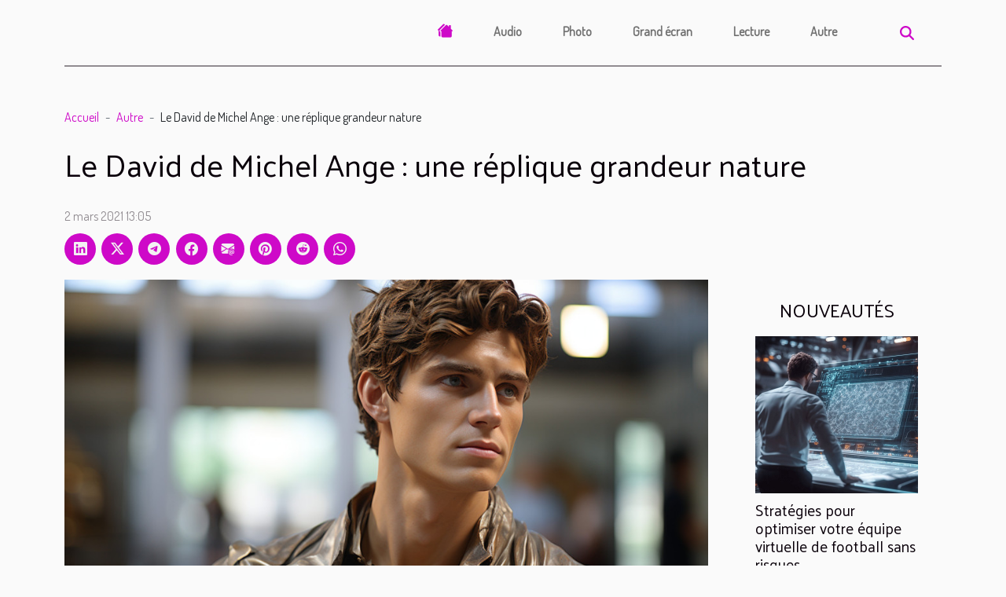

--- FILE ---
content_type: text/html; charset=UTF-8
request_url: https://www.festivalwriter.org/le-david-de-michel-ange-une-replique-grandeur-nature/
body_size: 7736
content:
<!DOCTYPE html>
    <html lang="fr">
<head>
    <meta charset="utf-8">
    <title>Le David de Michel Ange : une réplique grandeur nature  - www.festivalwriter.org</title>

<meta name="description" content="">

<meta name="robots" content="follow,index" />
<link rel="icon" type="image/png" href="/favicon.png" />


    <meta name="viewport" content="width=device-width, initial-scale=1">
    <link rel="stylesheet" href="/css/style2.css">
</head>
<body>
    <header>
    <div class="container-fluid d-flex justify-content-center">
        <nav class="navbar container navbar-expand-xl m-0 pt-3 pb-3">
            <div class="container-fluid">
                <button class="navbar-toggler" type="button" data-bs-toggle="collapse" data-bs-target="#navbarSupportedContent" aria-controls="navbarSupportedContent" aria-expanded="false" aria-label="Toggle navigation">
                    <svg xmlns="http://www.w3.org/2000/svg" fill="currentColor" class="bi bi-list" viewBox="0 0 16 16">
                        <path fill-rule="evenodd" d="M2.5 12a.5.5 0 0 1 .5-.5h10a.5.5 0 0 1 0 1H3a.5.5 0 0 1-.5-.5m0-4a.5.5 0 0 1 .5-.5h10a.5.5 0 0 1 0 1H3a.5.5 0 0 1-.5-.5m0-4a.5.5 0 0 1 .5-.5h10a.5.5 0 0 1 0 1H3a.5.5 0 0 1-.5-.5"></path>
                    </svg>
                </button>
                <div class="collapse navbar-collapse" id="navbarSupportedContent">
                    <ul class="navbar-nav">
                                    <li class="nav-item"><a href="/" class="nav-link"><i></i></a></li>
                                                    <li class="nav-item">
    <a href="/audio" class="nav-link">Audio</a>
    </li>
                                    <li class="nav-item">
    <a href="/photo" class="nav-link">Photo</a>
    </li>
                                    <li class="nav-item">
    <a href="/grand-ecran" class="nav-link">Grand écran</a>
    </li>
                                    <li class="nav-item">
    <a href="/lecture" class="nav-link">Lecture</a>
    </li>
                                    <li class="nav-item">
    <a href="/autre" class="nav-link">Autre</a>
    </li>
                            </ul>
                    <form class="d-flex" role="search" method="get" action="/search">
    <input type="search" class="form-control"  name="q" placeholder="Recherche" aria-label="Recherche"  pattern=".*\S.*" required>
    <button type="submit" class="btn">
        <svg xmlns="http://www.w3.org/2000/svg" width="18px" height="18px" fill="currentColor" viewBox="0 0 512 512">
                    <path d="M416 208c0 45.9-14.9 88.3-40 122.7L502.6 457.4c12.5 12.5 12.5 32.8 0 45.3s-32.8 12.5-45.3 0L330.7 376c-34.4 25.2-76.8 40-122.7 40C93.1 416 0 322.9 0 208S93.1 0 208 0S416 93.1 416 208zM208 352a144 144 0 1 0 0-288 144 144 0 1 0 0 288z"/>
                </svg>
    </button>
</form>
                </div>
            </div>
        </nav>
    </div>
</header>
<div class="container">
        <nav aria-label="breadcrumb"
               style="--bs-breadcrumb-divider: '-';" >
            <ol class="breadcrumb">
                <li class="breadcrumb-item"><a href="/">Accueil</a></li>
                                    <li class="breadcrumb-item  active ">
                        <a href="/autre" title="Autre">Autre</a>                    </li>
                                <li class="breadcrumb-item">
                    Le David de Michel Ange : une réplique grandeur nature                </li>
            </ol>
        </nav>
    </div>
<div class="container-fluid">
    <main class="container sidebar-default mt-2">
        <div class="row">

                            <h1>
                    Le David de Michel Ange : une réplique grandeur nature                </h1>
            
            <fieldset><time datetime="2021-03-02 13:05:32">2 mars 2021 13:05</time>                <ul>
                    <li><a href="https://www.linkedin.com/shareArticle?url=https://www.festivalwriter.org/le-david-de-michel-ange-une-replique-grandeur-nature&amp;title=Le David de Michel Ange : une réplique grandeur nature" rel="nofollow" target="_blank"><i class="social-linkedin"></i></a></li>
                    <li><a href="https://twitter.com/share?url=https://www.festivalwriter.org/le-david-de-michel-ange-une-replique-grandeur-nature&amp;text=Le David de Michel Ange : une réplique grandeur nature" rel="nofollow" target="_blank"><i class="social-twitter"></i></a></li>
                    <li><a href="https://t.me/share/url?url=https://www.festivalwriter.org/le-david-de-michel-ange-une-replique-grandeur-nature&amp;text=Le David de Michel Ange : une réplique grandeur nature" rel="nofollow" target="_blank"><i class="social-telegram"></i></a></li>
                    <li><a href="https://www.facebook.com/sharer.php?u=https://www.festivalwriter.org/le-david-de-michel-ange-une-replique-grandeur-nature" rel="nofollow" target="_blank"><i class="social-facebook"></i></a></li>
                    <li><a href="mailto:?subject=Le David de Michel Ange : une réplique grandeur nature&amp;body=Le David de Michel Ange : une réplique grandeur nature: https://www.festivalwriter.org/le-david-de-michel-ange-une-replique-grandeur-nature&quot;" rel="nofollow" target="_blank"><i class="social-mail"></i></a></li>
                    <li><a href="https://pinterest.com/pin/create/bookmarklet/?media=/images/le-david-de-michel-ange-une-replique-grandeur-nature.jpg&amp;url=https://www.festivalwriter.org/le-david-de-michel-ange-une-replique-grandeur-nature&amp;is_video=0&amp;description=Le David de Michel Ange : une réplique grandeur nature" rel="nofollow" target="_blank"><i class="social-pinterest"></i></a></li>
                    <li><a href="https://reddit.com/submit?url=https://www.festivalwriter.org/le-david-de-michel-ange-une-replique-grandeur-nature&amp;title=Le David de Michel Ange : une réplique grandeur nature" rel="nofollow" target="_blank"><i class="social-reddit"></i></a></li>
                    <li><a href="https://api.whatsapp.com/send?text=Le David de Michel Ange : une réplique grandeur nature&amp;https://www.festivalwriter.org/le-david-de-michel-ange-une-replique-grandeur-nature" rel="nofollow" target="_blank"><i class="social-whatsapp"></i></a></li>
            </ul></fieldset>
            <div class="col-lg-9 order-1 order-lg-2 col-12 main">
                <img class="img-fluid" src="/images/le-david-de-michel-ange-une-replique-grandeur-nature.jpg" alt="Le David de Michel Ange : une réplique grandeur nature">                                <article class="container main" ><div><p>Dans la Galerie de l&rsquo;Académie de Florence se trouve l&rsquo;original du « David » de Michel Ange. Ce chef-d&rsquo;œuvre sera reproduit jusqu&rsquo;au plus petits détails et de la façon la plus minutieuse possible. La lecture de cet article vous permettra de découvrir  David et sa nouvelle copie.</p>
<h2 id="anchor_0">Que savoir du dit David de Michel-Ange ?</h2>
<p>Le <i>David</i> est une statue, un chef-d&rsquo;œuvre issu de la sculpture de renaissance réalisée  par Michel Ange. C&rsquo;était au début du XVIe siècle (1501 à 1504) que l&rsquo;artiste a de son clou sculpté le marbre pour former le jeune David de la bible (c&rsquo;était un vrai bloc de marbre blanc de Carrare). Il y est représenté tout nu avec sa fronde à la main. C&rsquo;est la lanière en cuir (lance-pierre) qu&rsquo;il gardait juste avant son combat contre Goliath.<br />
Il est de 4,34 mètres de haut et l&rsquo;entièreté avec le socle a une hauteur de 5,14. La sculpture a d&rsquo;abord été confiée à d&rsquo;autres artistes qui après quelques difficultés techniques n&rsquo;ont pas pu l&rsquo;achever. Ainsi le travail fut achevé par Michel-Ange <i>David</i> est placé jusqu&rsquo;aujourd&rsquo;hui dans la Galerie de l&rsquo;Académie de Florence en Italie.</p>
<h2 id="anchor_1">Une réplique exceptionnelle et particulier pour cette statue</h2>
<p>Le chef-d&rsquo;œuvre de Michel Ange sera reproduit dans ses moindres détails et la réplique sera présentée à l&rsquo;Exposition universelle de Dubaï. À cet effet, le double a été réalisé en 3D et des méthodes à la pointe de la technologie seront employées pour la réussite de cette mission. Le travail se fera avec la plus grande minutie possible pour que Michel Ange ait désormais son double.<br />
Bien avant cela, plusieurs répliques y ont été réalisé à travers le monde. Mais celle-ci sera la plus exceptionnelle qui n&rsquo;est jamais existé, car ce sera une copie parfaite au millimètre près. En effet, les Italiens pour faire l&rsquo;exception  utiliseront une imprimante 3D, la plus grande au monde. Les entreprises italiennes seront les seules participantes au projet et cela exposera au monde le génie italien. </p><div></article>            </div>
            <aside class="col-lg-3 order-2 order-lg-2 col-12 aside-right">
                <div class="list-img-none">
                    <h2>Nouveautés</h2>                            <section>
                    <figure><a href="/strategies-pour-optimiser-votre-equipe-virtuelle-de-football-sans-risques" title="Stratégies pour optimiser votre équipe virtuelle de football sans risques"><img class="img-fluid" src="/images/strategies-pour-optimiser-votre-equipe-virtuelle-de-football-sans-risques.jpg" alt="Stratégies pour optimiser votre équipe virtuelle de football sans risques"></a></figure><figcaption>Stratégies pour optimiser votre équipe virtuelle de football sans risques</figcaption>                    <div>
                                                <h3><a href="/strategies-pour-optimiser-votre-equipe-virtuelle-de-football-sans-risques" title="Stratégies pour optimiser votre équipe virtuelle de football sans risques">Stratégies pour optimiser votre équipe virtuelle de football sans risques</a></h3>                    </div>
                </section>
                            <section>
                    <figure><a href="/ou-acheter-une-tente-de-reconstitution-historique-viking" title="Où acheter une tente de reconstitution historique viking ?"><img class="img-fluid" src="/images/A-30.jpeg" alt="Où acheter une tente de reconstitution historique viking ?"></a></figure><figcaption>Où acheter une tente de reconstitution historique viking ?</figcaption>                    <div>
                                                <h3><a href="/ou-acheter-une-tente-de-reconstitution-historique-viking" title="Où acheter une tente de reconstitution historique viking ?">Où acheter une tente de reconstitution historique viking ?</a></h3>                    </div>
                </section>
                            <section>
                    <figure><a href="/exploration-des-influences-du-mouvement-arts-and-crafts-dans-le-design-moderne" title="Exploration des influences du mouvement Arts and Crafts dans le design moderne"><img class="img-fluid" src="/images/exploration-des-influences-du-mouvement-arts-and-crafts-dans-le-design-moderne.jpeg" alt="Exploration des influences du mouvement Arts and Crafts dans le design moderne"></a></figure><figcaption>Exploration des influences du mouvement Arts and Crafts dans le design moderne</figcaption>                    <div>
                                                <h3><a href="/exploration-des-influences-du-mouvement-arts-and-crafts-dans-le-design-moderne" title="Exploration des influences du mouvement Arts and Crafts dans le design moderne">Exploration des influences du mouvement Arts and Crafts dans le design moderne</a></h3>                    </div>
                </section>
                            <section>
                    <figure><a href="/conseils-pratiques-pour-standardiser-les-notes-scolaires-au-bareme-sur-20" title="Conseils pratiques pour standardiser les notes scolaires au barème sur 20"><img class="img-fluid" src="/images/conseils-pratiques-pour-standardiser-les-notes-scolaires-au-bareme-sur-20.jpg" alt="Conseils pratiques pour standardiser les notes scolaires au barème sur 20"></a></figure><figcaption>Conseils pratiques pour standardiser les notes scolaires au barème sur 20</figcaption>                    <div>
                                                <h3><a href="/conseils-pratiques-pour-standardiser-les-notes-scolaires-au-bareme-sur-20" title="Conseils pratiques pour standardiser les notes scolaires au barème sur 20">Conseils pratiques pour standardiser les notes scolaires au barème sur 20</a></h3>                    </div>
                </section>
                            <section>
                    <figure><a href="/quelle-petite-salle-de-spectacle-a-paris-vaut-le-coup-dy-passer-une-soiree" title="Quelle petite salle de spectacle à Paris vaut le coup d&#039;y passer une soirée ?"><img class="img-fluid" src="/images/A-24.jpg" alt="Quelle petite salle de spectacle à Paris vaut le coup d&#039;y passer une soirée ?"></a></figure><figcaption>Quelle petite salle de spectacle à Paris vaut le coup d'y passer une soirée ?</figcaption>                    <div>
                                                <h3><a href="/quelle-petite-salle-de-spectacle-a-paris-vaut-le-coup-dy-passer-une-soiree" title="Quelle petite salle de spectacle à Paris vaut le coup d&#039;y passer une soirée ?">Quelle petite salle de spectacle à Paris vaut le coup d'y passer une soirée ?</a></h3>                    </div>
                </section>
                            <section>
                    <figure><a href="/comment-preparer-vos-objets-dart-pour-une-estimation-en-ligne-efficace" title="Comment préparer vos objets d&#039;art pour une estimation en ligne efficace"><img class="img-fluid" src="/images/comment-preparer-vos-objets-dart-pour-une-estimation-en-ligne-efficace.jpg" alt="Comment préparer vos objets d&#039;art pour une estimation en ligne efficace"></a></figure><figcaption>Comment préparer vos objets d'art pour une estimation en ligne efficace</figcaption>                    <div>
                                                <h3><a href="/comment-preparer-vos-objets-dart-pour-une-estimation-en-ligne-efficace" title="Comment préparer vos objets d&#039;art pour une estimation en ligne efficace">Comment préparer vos objets d'art pour une estimation en ligne efficace</a></h3>                    </div>
                </section>
                                    </div>
            </aside>
        </div>
        <section class="newest-list">
        <div class="container">
                        <h2>Similaire</h2>
            <div class="row">
                                    <div class="col-12 col-md-4">
                        <figure><a href="/strategies-pour-optimiser-votre-equipe-virtuelle-de-football-sans-risques" title="Stratégies pour optimiser votre équipe virtuelle de football sans risques"><img class="img-fluid" src="/images/strategies-pour-optimiser-votre-equipe-virtuelle-de-football-sans-risques.jpg" alt="Stratégies pour optimiser votre équipe virtuelle de football sans risques"></a></figure><figcaption>Stratégies pour optimiser votre équipe virtuelle de football sans risques</figcaption>                        <div>
                                                    </div>
                        <h4><a href="/strategies-pour-optimiser-votre-equipe-virtuelle-de-football-sans-risques" title="Stratégies pour optimiser votre équipe virtuelle de football sans risques">Stratégies pour optimiser votre équipe virtuelle de football sans risques</a></h4>                        <time datetime="2025-09-01 04:22:54">1 septembre 2025 04:22</time>                        <div>
Gérer une équipe virtuelle de football requiert plus que de simples connaissances en sport ; il...</div>                    </div>
                                    <div class="col-12 col-md-4">
                        <figure><a href="/ou-acheter-une-tente-de-reconstitution-historique-viking" title="Où acheter une tente de reconstitution historique viking ?"><img class="img-fluid" src="/images/A-30.jpeg" alt="Où acheter une tente de reconstitution historique viking ?"></a></figure><figcaption>Où acheter une tente de reconstitution historique viking ?</figcaption>                        <div>
                                                    </div>
                        <h4><a href="/ou-acheter-une-tente-de-reconstitution-historique-viking" title="Où acheter une tente de reconstitution historique viking ?">Où acheter une tente de reconstitution historique viking ?</a></h4>                        <time datetime="2025-05-22 15:14:02">22 mai 2025 15:14</time>                        <div>Dans l’univers de la reconstitution historique, la tente viking est un élément central des scènes...</div>                    </div>
                                    <div class="col-12 col-md-4">
                        <figure><a href="/conseils-pratiques-pour-standardiser-les-notes-scolaires-au-bareme-sur-20" title="Conseils pratiques pour standardiser les notes scolaires au barème sur 20"><img class="img-fluid" src="/images/conseils-pratiques-pour-standardiser-les-notes-scolaires-au-bareme-sur-20.jpg" alt="Conseils pratiques pour standardiser les notes scolaires au barème sur 20"></a></figure><figcaption>Conseils pratiques pour standardiser les notes scolaires au barème sur 20</figcaption>                        <div>
                                                    </div>
                        <h4><a href="/conseils-pratiques-pour-standardiser-les-notes-scolaires-au-bareme-sur-20" title="Conseils pratiques pour standardiser les notes scolaires au barème sur 20">Conseils pratiques pour standardiser les notes scolaires au barème sur 20</a></h4>                        <time datetime="2025-03-04 02:32:05">4 mars 2025 02:32</time>                        <div>
La notation sur 20 est un système largement répandu dans le monde éducatif, mais sa mise en place...</div>                    </div>
                                    <div class="col-12 col-md-4">
                        <figure><a href="/quelle-petite-salle-de-spectacle-a-paris-vaut-le-coup-dy-passer-une-soiree" title="Quelle petite salle de spectacle à Paris vaut le coup d&#039;y passer une soirée ?"><img class="img-fluid" src="/images/A-24.jpg" alt="Quelle petite salle de spectacle à Paris vaut le coup d&#039;y passer une soirée ?"></a></figure><figcaption>Quelle petite salle de spectacle à Paris vaut le coup d'y passer une soirée ?</figcaption>                        <div>
                                                    </div>
                        <h4><a href="/quelle-petite-salle-de-spectacle-a-paris-vaut-le-coup-dy-passer-une-soiree" title="Quelle petite salle de spectacle à Paris vaut le coup d&#039;y passer une soirée ?">Quelle petite salle de spectacle à Paris vaut le coup d'y passer une soirée ?</a></h4>                        <time datetime="2025-03-03 16:16:03">3 mars 2025 16:16</time>                        <div>Le plaisir d’une soirée intimiste au Laurette Théâtre de Paris.Il y a un charme indéniable à...</div>                    </div>
                                    <div class="col-12 col-md-4">
                        <figure><a href="/comment-preparer-vos-objets-dart-pour-une-estimation-en-ligne-efficace" title="Comment préparer vos objets d&#039;art pour une estimation en ligne efficace"><img class="img-fluid" src="/images/comment-preparer-vos-objets-dart-pour-une-estimation-en-ligne-efficace.jpg" alt="Comment préparer vos objets d&#039;art pour une estimation en ligne efficace"></a></figure><figcaption>Comment préparer vos objets d'art pour une estimation en ligne efficace</figcaption>                        <div>
                                                    </div>
                        <h4><a href="/comment-preparer-vos-objets-dart-pour-une-estimation-en-ligne-efficace" title="Comment préparer vos objets d&#039;art pour une estimation en ligne efficace">Comment préparer vos objets d'art pour une estimation en ligne efficace</a></h4>                        <time datetime="2025-02-12 01:34:04">12 février 2025 01:34</time>                        <div>
Dans un monde où l'expertise en ligne devient de plus en plus courante, il est impératif de...</div>                    </div>
                                    <div class="col-12 col-md-4">
                        <figure><a href="/techniques-traditionnelles-et-modernes-dans-la-restauration-de-tapis-dorient" title="Techniques traditionnelles et modernes dans la restauration de tapis d&#039;Orient"><img class="img-fluid" src="/images/techniques-traditionnelles-et-modernes-dans-la-restauration-de-tapis-dorient.jpg" alt="Techniques traditionnelles et modernes dans la restauration de tapis d&#039;Orient"></a></figure><figcaption>Techniques traditionnelles et modernes dans la restauration de tapis d'Orient</figcaption>                        <div>
                                                    </div>
                        <h4><a href="/techniques-traditionnelles-et-modernes-dans-la-restauration-de-tapis-dorient" title="Techniques traditionnelles et modernes dans la restauration de tapis d&#039;Orient">Techniques traditionnelles et modernes dans la restauration de tapis d'Orient</a></h4>                        <time datetime="2025-01-09 02:12:05">9 janvier 2025 02:12</time>                        <div>
La restauration de tapis d'Orient est un art délicat qui marie habilement tradition et modernité....</div>                    </div>
                                    <div class="col-12 col-md-4">
                        <figure><a href="/comment-choisir-un-spectacle-de-magie-pour-enfants-inoubliable" title="Comment choisir un spectacle de magie pour enfants inoubliable"><img class="img-fluid" src="/images/comment-choisir-un-spectacle-de-magie-pour-enfants-inoubliable.jpg" alt="Comment choisir un spectacle de magie pour enfants inoubliable"></a></figure><figcaption>Comment choisir un spectacle de magie pour enfants inoubliable</figcaption>                        <div>
                                                    </div>
                        <h4><a href="/comment-choisir-un-spectacle-de-magie-pour-enfants-inoubliable" title="Comment choisir un spectacle de magie pour enfants inoubliable">Comment choisir un spectacle de magie pour enfants inoubliable</a></h4>                        <time datetime="2024-10-03 01:24:07">3 octobre 2024 01:24</time>                        <div>
La magie a ce pouvoir mystérieux d'émerveiller petits et grands, transformant un événement...</div>                    </div>
                                    <div class="col-12 col-md-4">
                        <figure><a href="/comment-les-antiquaires-modernisent-ils-lestimation-et-lachat-dobjets-dart" title="Comment les antiquaires modernisent-ils l&#039;estimation et l&#039;achat d&#039;objets d&#039;art ?"><img class="img-fluid" src="/images/comment-les-antiquaires-modernisent-ils-lestimation-et-lachat-dobjets-dart.jpeg" alt="Comment les antiquaires modernisent-ils l&#039;estimation et l&#039;achat d&#039;objets d&#039;art ?"></a></figure><figcaption>Comment les antiquaires modernisent-ils l'estimation et l'achat d'objets d'art ?</figcaption>                        <div>
                                                    </div>
                        <h4><a href="/comment-les-antiquaires-modernisent-ils-lestimation-et-lachat-dobjets-dart" title="Comment les antiquaires modernisent-ils l&#039;estimation et l&#039;achat d&#039;objets d&#039;art ?">Comment les antiquaires modernisent-ils l'estimation et l'achat d'objets d'art ?</a></h4>                        <time datetime="2024-08-04 00:50:03">4 août 2024 00:50</time>                        <div>
Dans un monde où l'évolution technologique ne cesse de remodeler nos pratiques, le domaine de...</div>                    </div>
                                    <div class="col-12 col-md-4">
                        <figure><a href="/organiser-une-chasse-au-tresor-educative-pour-les-familles-a-bois-colombes" title="Organiser une chasse au trésor éducative pour les familles à Bois-Colombes"><img class="img-fluid" src="/images/organiser-une-chasse-au-tresor-educative-pour-les-familles-a-bois-colombes.jpeg" alt="Organiser une chasse au trésor éducative pour les familles à Bois-Colombes"></a></figure><figcaption>Organiser une chasse au trésor éducative pour les familles à Bois-Colombes</figcaption>                        <div>
                                                    </div>
                        <h4><a href="/organiser-une-chasse-au-tresor-educative-pour-les-familles-a-bois-colombes" title="Organiser une chasse au trésor éducative pour les familles à Bois-Colombes">Organiser une chasse au trésor éducative pour les familles à Bois-Colombes</a></h4>                        <time datetime="2024-02-15 00:02:09">15 février 2024 00:02</time>                        <div>
Imaginez une activité où le jeu et l'apprentissage se rencontrent, créant un moment inoubliable...</div>                    </div>
                                    <div class="col-12 col-md-4">
                        <figure><a href="/avantages-et-defis-de-lenseignement-bilingue-en-maternelle-privee-montessori-a-paris" title="Avantages et défis de l&#039;enseignement bilingue en maternelle privée Montessori à Paris"><img class="img-fluid" src="/images/avantages-et-defis-de-lenseignement-bilingue-en-maternelle-privee-montessori-a-paris.jpeg" alt="Avantages et défis de l&#039;enseignement bilingue en maternelle privée Montessori à Paris"></a></figure><figcaption>Avantages et défis de l'enseignement bilingue en maternelle privée Montessori à Paris</figcaption>                        <div>
                                                    </div>
                        <h4><a href="/avantages-et-defis-de-lenseignement-bilingue-en-maternelle-privee-montessori-a-paris" title="Avantages et défis de l&#039;enseignement bilingue en maternelle privée Montessori à Paris">Avantages et défis de l'enseignement bilingue en maternelle privée Montessori à Paris</a></h4>                        <time datetime="2023-10-02 23:48:08">2 octobre 2023 23:48</time>                        <div>
L&rsquo;enseignement bilingue est un sujet de plus en plus à l&rsquo;ordre du jour dans le...</div>                    </div>
                                    <div class="col-12 col-md-4">
                        <figure><a href="/le-role-economique-des-medias-dans-le-secteur-de-la-musique" title="Le rôle économique des médias dans le secteur de la musique"><img class="img-fluid" src="/images/le-role-economique-des-medias-dans-le-secteur-de-la-musique.jpg" alt="Le rôle économique des médias dans le secteur de la musique"></a></figure><figcaption>Le rôle économique des médias dans le secteur de la musique</figcaption>                        <div>
                                                    </div>
                        <h4><a href="/le-role-economique-des-medias-dans-le-secteur-de-la-musique" title="Le rôle économique des médias dans le secteur de la musique">Le rôle économique des médias dans le secteur de la musique</a></h4>                        <time datetime="2023-08-10 05:04:11">10 août 2023 05:04</time>                        <div>
Découvrez le monde fascinant des médias et leur rôle économique crucial dans le secteur de la...</div>                    </div>
                                    <div class="col-12 col-md-4">
                        <figure><a href="/avantages-et-inconvenients-des-tatouages-temporaires" title="Avantages et inconvénients des tatouages temporaires"><img class="img-fluid" src="/images/avantages-et-inconvenients-des-tatouages-temporaires.jpeg" alt="Avantages et inconvénients des tatouages temporaires"></a></figure><figcaption>Avantages et inconvénients des tatouages temporaires</figcaption>                        <div>
                                                    </div>
                        <h4><a href="/avantages-et-inconvenients-des-tatouages-temporaires" title="Avantages et inconvénients des tatouages temporaires">Avantages et inconvénients des tatouages temporaires</a></h4>                        <time datetime="2023-04-14 01:50:02">14 avril 2023 01:50</time>                        <div>Les tatouages temporaires sont de plus en plus adoptés de nos jours, surtout par ceux qui...</div>                    </div>
                                    <div class="col-12 col-md-4">
                        <figure><a href="/etapes-a-suivre-pour-faire-le-coloriage-des-personnages-disney" title="Étapes à suivre pour faire le coloriage des personnages Disney"><img class="img-fluid" src="/images/etapes-a-suivre-pour-faire-le-coloriage-des-personnages-disney.jpeg" alt="Étapes à suivre pour faire le coloriage des personnages Disney"></a></figure><figcaption>Étapes à suivre pour faire le coloriage des personnages Disney</figcaption>                        <div>
                                                    </div>
                        <h4><a href="/etapes-a-suivre-pour-faire-le-coloriage-des-personnages-disney" title="Étapes à suivre pour faire le coloriage des personnages Disney">Étapes à suivre pour faire le coloriage des personnages Disney</a></h4>                        <time datetime="2023-04-11 09:30:02">11 avril 2023 09:30</time>                        <div>La réalisation des coloriages des personnages Disney est une activité très perplexe qui mérite un...</div>                    </div>
                                    <div class="col-12 col-md-4">
                        <figure><a href="/marqueurs-que-devez-vous-savoir-a-leur-sujet-la-magie-cachee-en-eux" title="Marqueurs, que devez-vous savoir à leur sujet ? La magie cachée en eux"><img class="img-fluid" src="/images/marqueurs-que-devez-vous-savoir-a-leur-sujet-la-magie-cachee-en-eux.jpeg" alt="Marqueurs, que devez-vous savoir à leur sujet ? La magie cachée en eux"></a></figure><figcaption>Marqueurs, que devez-vous savoir à leur sujet ? La magie cachée en eux</figcaption>                        <div>
                                                    </div>
                        <h4><a href="/marqueurs-que-devez-vous-savoir-a-leur-sujet-la-magie-cachee-en-eux" title="Marqueurs, que devez-vous savoir à leur sujet ? La magie cachée en eux">Marqueurs, que devez-vous savoir à leur sujet ? La magie cachée en eux</a></h4>                        <time datetime="2023-04-10 15:40:03">10 avril 2023 15:40</time>                        <div>Parmi de nombreux articles de papeterie intéressants, les marqueurs ont trouvé une place à part....</div>                    </div>
                                    <div class="col-12 col-md-4">
                        <figure><a href="/tout-ce-quil-faut-savoir-sur-les-points-information-jeunesse" title="Tout ce qu&#039;il faut savoir sur les Points Information Jeunesse"><img class="img-fluid" src="/images/tout-ce-quil-faut-savoir-sur-les-points-information-jeunesse.jpeg" alt="Tout ce qu&#039;il faut savoir sur les Points Information Jeunesse"></a></figure><figcaption>Tout ce qu'il faut savoir sur les Points Information Jeunesse</figcaption>                        <div>
                                                    </div>
                        <h4><a href="/tout-ce-quil-faut-savoir-sur-les-points-information-jeunesse" title="Tout ce qu&#039;il faut savoir sur les Points Information Jeunesse">Tout ce qu'il faut savoir sur les Points Information Jeunesse</a></h4>                        <time datetime="2023-03-21 11:04:02">21 mars 2023 11:04</time>                        <div>Le&nbsp; Point Information Jeunesse est un centre dédié aux jeunes et leurs familles. Il est un...</div>                    </div>
                                    <div class="col-12 col-md-4">
                        <figure><a href="/comment-choisir-ses-sceaux-de-cire" title="Comment choisir ses sceaux de cire ?"><img class="img-fluid" src="/images/comment-choisir-ses-sceaux-de-cire.jpeg" alt="Comment choisir ses sceaux de cire ?"></a></figure><figcaption>Comment choisir ses sceaux de cire ?</figcaption>                        <div>
                                                    </div>
                        <h4><a href="/comment-choisir-ses-sceaux-de-cire" title="Comment choisir ses sceaux de cire ?">Comment choisir ses sceaux de cire ?</a></h4>                        <time datetime="2023-03-20 00:50:02">20 mars 2023 00:50</time>                        <div>Ces dernières années, il est créé un moyen de fondre avec plus de facilité et de tenir une...</div>                    </div>
                                    <div class="col-12 col-md-4">
                        <figure><a href="/comment-reussir-une-seance-photo-de-grossesse" title="Comment réussir une séance photo de grossesse ?"><img class="img-fluid" src="/images/comment-reussir-une-seance-photo-de-grossesse.jpeg" alt="Comment réussir une séance photo de grossesse ?"></a></figure><figcaption>Comment réussir une séance photo de grossesse ?</figcaption>                        <div>
                                                    </div>
                        <h4><a href="/comment-reussir-une-seance-photo-de-grossesse" title="Comment réussir une séance photo de grossesse ?">Comment réussir une séance photo de grossesse ?</a></h4>                        <time datetime="2023-03-09 19:44:02">9 mars 2023 19:44</time>                        <div>La grossesse est une étape importante de la vie d’une femme. Une séance photo de grossesse est une...</div>                    </div>
                                    <div class="col-12 col-md-4">
                        <figure><a href="/quelles-sont-les-caracteristiques-du-papier-peint-baroque" title="Quelles sont les caractéristiques du papier peint baroque ?"><img class="img-fluid" src="/images/quelles-sont-les-caracteristiques-du-papier-peint-baroque.jpeg" alt="Quelles sont les caractéristiques du papier peint baroque ?"></a></figure><figcaption>Quelles sont les caractéristiques du papier peint baroque ?</figcaption>                        <div>
                                                    </div>
                        <h4><a href="/quelles-sont-les-caracteristiques-du-papier-peint-baroque" title="Quelles sont les caractéristiques du papier peint baroque ?">Quelles sont les caractéristiques du papier peint baroque ?</a></h4>                        <time datetime="2022-12-20 15:04:02">20 décembre 2022 15:04</time>                        <div>La décoration est très essentielle dans le cadre de la construction ou de la rénovation d’une...</div>                    </div>
                                    <div class="col-12 col-md-4">
                        <figure><a href="/deux-mangas-que-vous-devez-absolument-voir-avant-de-mourir" title="Deux mangas que vous devez absolument voir avant de mourir"><img class="img-fluid" src="/images/deux-mangas-que-vous-devez-absolument-voir-avant-de-mourir.jpg" alt="Deux mangas que vous devez absolument voir avant de mourir"></a></figure><figcaption>Deux mangas que vous devez absolument voir avant de mourir</figcaption>                        <div>
                                                    </div>
                        <h4><a href="/deux-mangas-que-vous-devez-absolument-voir-avant-de-mourir" title="Deux mangas que vous devez absolument voir avant de mourir">Deux mangas que vous devez absolument voir avant de mourir</a></h4>                        <time datetime="2022-12-11 19:44:01">11 décembre 2022 19:44</time>                        <div>L’univers des animés est tellement vaste que l’on a parfois du mal à décider lequel suivre. Les...</div>                    </div>
                                    <div class="col-12 col-md-4">
                        <figure><a href="/3-conseils-pour-creer-votre-studio-de-musique-personnel" title="3 conseils pour créer votre studio de musique personnel"><img class="img-fluid" src="/images/3-conseils-pour-creer-votre-studio-de-musique-personnel.jpg" alt="3 conseils pour créer votre studio de musique personnel"></a></figure><figcaption>3 conseils pour créer votre studio de musique personnel</figcaption>                        <div>
                                                    </div>
                        <h4><a href="/3-conseils-pour-creer-votre-studio-de-musique-personnel" title="3 conseils pour créer votre studio de musique personnel">3 conseils pour créer votre studio de musique personnel</a></h4>                        <time datetime="2022-11-27 01:30:03">27 novembre 2022 01:30</time>                        <div>Pour qu&rsquo;un artiste puisse chanter et produire un album aujourd&rsquo;hui, il doit aller au...</div>                    </div>
                                    <div class="col-12 col-md-4">
                        <figure><a href="/quelques-raisons-pour-choisir-my-figurine" title="Quelques raisons pour choisir My Figurine"><img class="img-fluid" src="/images/quelques-raisons-pour-choisir-my-figurine.jpeg" alt="Quelques raisons pour choisir My Figurine"></a></figure><figcaption>Quelques raisons pour choisir My Figurine</figcaption>                        <div>
                                                    </div>
                        <h4><a href="/quelques-raisons-pour-choisir-my-figurine" title="Quelques raisons pour choisir My Figurine">Quelques raisons pour choisir My Figurine</a></h4>                        <time datetime="2022-11-24 02:32:02">24 novembre 2022 02:32</time>                        <div>Pour les jeunes passionnés par la lecture et du déguisement, il existe plusieurs mangas qui...</div>                    </div>
                                    <div class="col-12 col-md-4">
                        <figure><a href="/pourquoi-se-former-a-la-reparation-des-smartphones" title="Pourquoi se former à la réparation des smartphones ?"><img class="img-fluid" src="/images/pourquoi-se-former-a-la-reparation-des-smartphones.jpeg" alt="Pourquoi se former à la réparation des smartphones ?"></a></figure><figcaption>Pourquoi se former à la réparation des smartphones ?</figcaption>                        <div>
                                                    </div>
                        <h4><a href="/pourquoi-se-former-a-la-reparation-des-smartphones" title="Pourquoi se former à la réparation des smartphones ?">Pourquoi se former à la réparation des smartphones ?</a></h4>                        <time datetime="2022-11-18 08:20:02">18 novembre 2022 08:20</time>                        <div>La formation à la réparation de téléphones portables est un bienfait qui attire de plus en plus de...</div>                    </div>
                                    <div class="col-12 col-md-4">
                        <figure><a href="/comment-choisir-un-photographe-de-grands-festivals" title="Comment choisir un photographe de grands festivals ?"><img class="img-fluid" src="/images/comment-choisir-un-photographe-de-grands-festivals.jpg" alt="Comment choisir un photographe de grands festivals ?"></a></figure><figcaption>Comment choisir un photographe de grands festivals ?</figcaption>                        <div>
                                                    </div>
                        <h4><a href="/comment-choisir-un-photographe-de-grands-festivals" title="Comment choisir un photographe de grands festivals ?">Comment choisir un photographe de grands festivals ?</a></h4>                        <time datetime="2022-09-12 00:29:34">12 septembre 2022 00:29</time>                        <div>Le choix d’un photographe festival est important, car il permet d’immortaliser le festival. Sa...</div>                    </div>
                                    <div class="col-12 col-md-4">
                        <figure><a href="/e-learning-comment-reussir-avec-larabe" title="E-learning : comment réussir avec l&#039;arabe ?"><img class="img-fluid" src="/images/e-learning-comment-reussir-avec-larabe.jpg" alt="E-learning : comment réussir avec l&#039;arabe ?"></a></figure><figcaption>E-learning : comment réussir avec l'arabe ?</figcaption>                        <div>
                                                    </div>
                        <h4><a href="/e-learning-comment-reussir-avec-larabe" title="E-learning : comment réussir avec l&#039;arabe ?">E-learning : comment réussir avec l'arabe ?</a></h4>                        <time datetime="2022-05-09 13:13:38">9 mai 2022 13:13</time>                        <div>De nos jours, être polyglotte vous donne une ouverture assez large sur le monde. Vous accumulez...</div>                    </div>
                                    <div class="col-12 col-md-4">
                        <figure><a href="/apprendre-a-danser" title="Apprendre à danser"><img class="img-fluid" src="/images/apprendre-a-danser.jpeg" alt="Apprendre à danser"></a></figure><figcaption>Apprendre à danser</figcaption>                        <div>
                                                    </div>
                        <h4><a href="/apprendre-a-danser" title="Apprendre à danser">Apprendre à danser</a></h4>                        <time datetime="2022-02-26 20:15:43">26 février 2022 20:15</time>                        <div>&nbsp;
Danser est un acte qui est à la portée de tous ceux qui veulent le faire. Mais néanmoins,...</div>                    </div>
                            </div>
        </div>
    </section>
                        </main>
</div>
<footer>
    <div class="container-fluid">
        <div class="container">
            <div class="row default-search">
                <div class="col-12 col-lg-4">
                    <form class="d-flex" role="search" method="get" action="/search">
    <input type="search" class="form-control"  name="q" placeholder="Recherche" aria-label="Recherche"  pattern=".*\S.*" required>
    <button type="submit" class="btn">
        <svg xmlns="http://www.w3.org/2000/svg" width="18px" height="18px" fill="currentColor" viewBox="0 0 512 512">
                    <path d="M416 208c0 45.9-14.9 88.3-40 122.7L502.6 457.4c12.5 12.5 12.5 32.8 0 45.3s-32.8 12.5-45.3 0L330.7 376c-34.4 25.2-76.8 40-122.7 40C93.1 416 0 322.9 0 208S93.1 0 208 0S416 93.1 416 208zM208 352a144 144 0 1 0 0-288 144 144 0 1 0 0 288z"/>
                </svg>
    </button>
</form>
                </div>
                <div class="col-12 col-lg-4">
                    <section>
            <div>
                <h3><a href="/audio" title="Audio">Audio</a></h3>                            </div>
        </section>
            <section>
            <div>
                <h3><a href="/photo" title="Photo">Photo</a></h3>                            </div>
        </section>
            <section>
            <div>
                <h3><a href="/grand-ecran" title="Grand écran">Grand écran</a></h3>                            </div>
        </section>
            <section>
            <div>
                <h3><a href="/lecture" title="Lecture">Lecture</a></h3>                            </div>
        </section>
            <section>
            <div>
                <h3><a href="/autre" title="Autre">Autre</a></h3>                            </div>
        </section>
                        </div>
                <div class="col-12 col-lg-4">
                    www.festivalwriter.org
                                    </div>
            </div>
        </div>
    </div>
</footer>
    <script src="https://cdn.jsdelivr.net/npm/bootstrap@5.0.2/dist/js/bootstrap.bundle.min.js" integrity="sha384-MrcW6ZMFYlzcLA8Nl+NtUVF0sA7MsXsP1UyJoMp4YLEuNSfAP+JcXn/tWtIaxVXM" crossorigin="anonymous"></script>
    </body>
</html>
